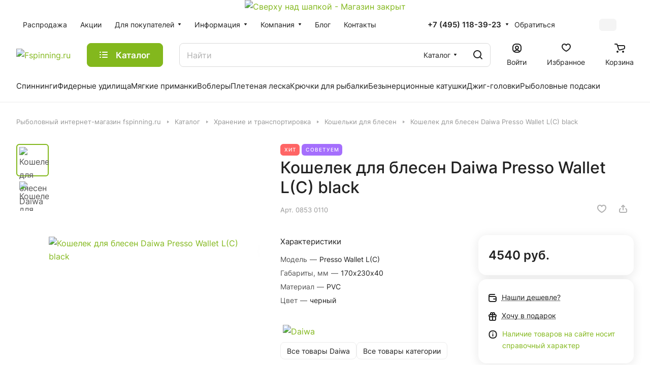

--- FILE ---
content_type: text/css
request_url: https://fspinning.ru/bitrix/cache/css/s3/aspro-lite/default_f3fdf5dd9ff7a55329b36b9ce7333301/default_f3fdf5dd9ff7a55329b36b9ce7333301_v1.css?17682046214636
body_size: 1476
content:


/* Start:/bitrix/components/aspro/catalog.viewed.lite/templates/main/style.min.css?16790495991661*/
.catalog-viewed{position:relative}.catalog-viewed__inner{background:0 0}.catalog-viewed.catalog-viewed--fon .catalog-viewed__inner{background:#f8f8f8;background:var(--darkerblack_bg_black)}.catalog-viewed-list{padding:0 0 5.3125rem}.front_page .catalog-viewed-list{padding-top:4.5rem}.catalog-viewed-list__slider-wrap{position:relative}.catalog-viewed__item.swiper-slide{height:auto}.catalog-viewed__item-wrap{background:#fff;background:var(--card_bg_black);overflow:hidden;height:100%;padding:23px 23px 19px}.catalog-viewed__item__title{word-break:break-word;line-height:calc(1em + 5px)}.catalog-viewed__item__image__wrap{position:relative;margin:0 0 15px 0}.catalog-viewed__item__image{width:80px;height:80px;position:relative}.catalog-viewed__item__image a{position:absolute;top:0;bottom:0;left:0;right:0;display:flex;align-items:center;justify-content:center}.catalog-viewed__item__image img{display:block;max-width:100%;max-height:100%;border-radius:8px;border-radius:var(--border-radius)}.catalog-viewed .price{margin:0 0 1px 0}.catalog-viewed__item-sticker{position:absolute;z-index:2;bottom:-2px;left:0;margin:-2px}.catalog-viewed__item-sticker-value.sticker__item{margin:2px;font-size:12px;line-height:15px;display:inline-flex;align-items:center;padding:0 4px;height:21px}@media (max-width:600px){.catalog-viewed__inner .index-block__title{font-size:20px;margin:0}.catalog-viewed-list{padding-bottom:40px}.catalog-viewed-list .index-block__title-wrapper.index-block__title-wrapper--mb-35{margin-bottom:16px}.front_page .catalog-viewed-list{padding-top:40px}.catalog-viewed__item{width:160px!important}.catalog-viewed__item-wrap{padding:16px 16px 10px}}
/* End */


/* Start:/bitrix/templates/aspro-lite/css/blocks/prices.min.css?1678836575517*/
.price{font-weight:600;line-height:20px;font-size:1rem}.price__old{display:inline-block;vertical-align:top;font-weight:400}.price__old-val{text-decoration:line-through}.price-economy{display:flex}.price .price-economy{margin-bottom:2px}.price-economy__val{--economy-height:21px;display:flex;align-items:center;background:#ffeb81;background:var(--sticker_color);padding:1px 5px;border-radius:calc(var(--border-radius) - 2px);height:var(--economy-height)}.price--inline>div{display:inline-block;vertical-align:baseline}
/* End */


/* Start:/bitrix/templates/aspro-lite/css/blocks/sticker.min.css?16790495991910*/
.sticker{position:absolute;z-index:3;top:0;left:-2px;display:flex;flex-wrap:wrap}.sticker--static{position:static}.sticker__item{--sticker_color:#0cbc3d;--sticker-height:23px;padding:1px 6px 1px 8px;margin:0 2px 4px;color:#fff;background:#0cbc3d;background:var(--sticker_color);border-radius:8px;border-radius:calc(var(--border-radius) - 2px);font-weight:500;position:relative;height:var(--sticker-height);display:inline-flex;align-items:center}.sticker .sticker__item{line-height:var(--sticker-height);display:flex}.sticker__item:before{content:"";position:absolute;z-index:1;inset:0;box-shadow:0 6px 12px var(--sticker_color);opacity:.2;border-radius:8px;border-radius:var(--border-radius)}.sticker__item--bordered{color:#666;color:var(--lite_basic_text_black);border:1px solid #e5e5e5;border-color:var(--stroke_black);background:#fafafa;background:var(--light2_bg_black)}.sticker--upper .sticker__item{text-transform:uppercase;letter-spacing:1.2px}.sticker__item--aktsiya,.sticker__item--sale,.sticker__item--stock{--sticker_color:#ffeb81;color:#222}.sticker__item--new,.sticker__item--novinka{--sticker_color:#32cb5d}.sticker__item--hit,.sticker__item--khit{--sticker_color:#ff6565}.sticker__item--recommend,.sticker__item--sovetuem{--sticker_color:#a56ffd}.sticker__item--sale-text{--sticker_color:#e35689}.status-icon{position:relative;display:inline-block;color:#69be15;white-space:nowrap}.status-icon.nostock{color:#f91a35}.status-icon.order{color:#25a4f1}.status-icon.pending{color:#fc9e41}.btn-fast-view{position:absolute;transform:translate(-50%,-50%);top:50%;left:50%;z-index:4;opacity:0;box-shadow:0 5px 30px 0 rgba(34,34,34,.1);transition:opacity .3s ease}.btn-fast-view .btn{border:none;font-weight:400}.btn-fast-view .btn:not(:hover){background-color:rgba(255,255,255,.9);color:#222}.grid-list__item:hover .btn-fast-view{opacity:1}@media (max-width:600px){.sticker__item{--sticker-height:19px}}
/* End */
/* /bitrix/components/aspro/catalog.viewed.lite/templates/main/style.min.css?16790495991661 */
/* /bitrix/templates/aspro-lite/css/blocks/prices.min.css?1678836575517 */
/* /bitrix/templates/aspro-lite/css/blocks/sticker.min.css?16790495991910 */


--- FILE ---
content_type: application/javascript; charset=UTF-8
request_url: https://fspinning.ru/bitrix/js/pull/client/pull.client.min.js?170287747349554
body_size: 12920
content:
(function(){
/**
	 * Bitrix Push & Pull
	 * Pull client
	 *
	 * @package bitrix
	 * @subpackage pull
	 * @copyright 2001-2019 Bitrix
	 */
if(!window.BX){window.BX={}}else if(window.BX.PullClient){return}else if(!window.BX.RestClient){return}const e=window.BX;const t=window.protobuf;const s=19;const n=60;const i=30*60;const o=24*60*60;const r=6e4;const c=10;const a=5e3;const l="bx-pull-session";const h=20;const u={WebSocket:"webSocket",LongPolling:"longPolling"};const d={Online:"online",Offline:"offline",Connecting:"connect"};const f={Unknown:0,Client:1,Backend:2};const g={Server:"server",Client:"client",Online:"online",Status:"status",Revision:"revision"};const p={NORMAL_CLOSURE:1e3,SERVER_DIE:1001,CONFIG_REPLACED:3e3,CHANNEL_EXPIRED:3001,SERVER_RESTARTED:3002,CONFIG_EXPIRED:3003,MANUAL:3004,STUCK:3005,WRONG_CHANNEL_ID:4010};const m={CHANNEL_EXPIRE:"CHANNEL_EXPIRE",CONFIG_EXPIRE:"CONFIG_EXPIRE",SERVER_RESTART:"SERVER_RESTART"};const b={Shared:"shared",Personal:"personal"};const y={api:{},channels:{},publicChannels:{},server:{timeShift:0},clientId:null,jwt:null,exp:0};const S=t.roots["push-server"]["Response"];const k=t.roots["push-server"]["ResponseBatch"];const C=t.roots["push-server"]["Request"];const I=t.roots["push-server"]["RequestBatch"];const P=t.roots["push-server"]["IncomingMessagesRequest"];const v=t.roots["push-server"]["IncomingMessage"];const w=t.roots["push-server"]["Receiver"];const E="2.0";const R="ping";const T="pong";const _=10;const L={Parse:{code:-32700,message:"Parse error"},InvalidRequest:{code:-32600,message:"Invalid Request"},MethodNotFound:{code:-32601,message:"Method not found"},InvalidParams:{code:-32602,message:"Invalid params"},Internal:{code:-32603,message:"Internal error"}};const M={Publish:"publish",GetUsersLastSeen:"getUsersLastSeen",Ping:"ping",ListChannels:"listChannels",SubscribeStatusChange:"subscribeStatusChange",UnsubscribeStatusChange:"unsubscribeStatusChange"};class x{constructor(t){t=t||{};if(t.restApplication){if(typeof t.configGetMethod==="undefined"){t.configGetMethod="pull.application.config.get"}if(typeof t.skipCheckRevision==="undefined"){t.skipCheckRevision=true}if(typeof t.restApplication==="string"){t.siteId=t.restApplication}t.serverEnabled=true}this._status=d.Offline;this.context="master";this.guestMode=t.guestMode?t.guestMode:typeof e.message!=="undefined"&&e.message.pull_guest_mode?e.message.pull_guest_mode==="Y":false;this.guestUserId=t.guestUserId?t.guestUserId:typeof e.message!=="undefined"&&e.message.pull_guest_user_id?parseInt(e.message.pull_guest_user_id,10):0;if(this.guestMode&&this.guestUserId){this.userId=this.guestUserId}else{this.userId=t.userId?t.userId:typeof e.message!=="undefined"&&e.message.USER_ID?e.message.USER_ID:0}this.siteId=t.siteId?t.siteId:typeof e.message!=="undefined"&&e.message.SITE_ID?e.message.SITE_ID:"none";this.restClient=typeof t.restClient!=="undefined"?t.restClient:new e.RestClient(this.getRestClientOptions());this.enabled=typeof t.serverEnabled!=="undefined"?t.serverEnabled==="Y"||t.serverEnabled===true:typeof e.message!=="undefined"&&e.message.pull_server_enabled==="Y";this.unloading=false;this.starting=false;this.debug=false;this.connectionAttempt=0;this.connectionType=u.WebSocket;this.reconnectTimeout=null;this.restartTimeout=null;this.restoreWebSocketTimeout=null;this.configGetMethod=typeof t.configGetMethod!=="string"?"pull.config.get":t.configGetMethod;this.getPublicListMethod=typeof t.getPublicListMethod!=="string"?"pull.channel.public.list":t.getPublicListMethod;this.skipStorageInit=t.skipStorageInit===true;this.skipCheckRevision=t.skipCheckRevision===true;this._subscribers={};this.watchTagsQueue={};this.watchUpdateInterval=174e4;this.watchForceUpdateInterval=5e3;if(typeof t.configTimestamp!=="undefined"){this.configTimestamp=t.configTimestamp}else if(typeof e.message!=="undefined"&&e.message.pull_config_timestamp){this.configTimestamp=e.message.pull_config_timestamp}else{this.configTimestamp=0}this.session={mid:null,tag:null,time:null,history:{},lastMessageIds:[],messageCount:0};this._connectors={webSocket:null,longPolling:null};this.isSecure=document.location.href.indexOf("https")===0;this.config=null;this.storage=null;if(this.userId&&!this.skipStorageInit){this.storage=new j({userId:this.userId,siteId:this.siteId})}this.sharedConfig=new O({onWebSocketBlockChanged:this.onWebSocketBlockChanged.bind(this),storage:this.storage});this.channelManager=new N({restClient:this.restClient,getPublicListMethod:this.getPublicListMethod});this.notificationPopup=null;this.checkInterval=null;this.offlineTimeout=null;this.pingWaitTimeout=null;this.isManualDisconnect=false;this.loggingEnabled=this.sharedConfig.isLoggingEnabled();this.onPingTimeoutHandler=this.onPingTimeout.bind(this);this.userStatusCallbacks={}}get connector(){return this._connectors[this.connectionType]}get status(){return this._status}set status(e){if(this._status===e){return}this._status=e;if(this.offlineTimeout){clearTimeout(this.offlineTimeout);this.offlineTimeout=null}if(e===d.Offline){this.sendPullStatusDelayed(e,a)}else{this.sendPullStatus(e)}}subscribe(e){if(!e){console.error(H.getDateForLog()+": Pull.subscribe: params for subscribe function is invalid. ");return function(){}}if(!H.isPlainObject(e)){return this.attachCommandHandler(e)}e=e||{};e.type=e.type||g.Server;e.command=e.command||null;if(e.type==g.Server||e.type==g.Client){if(typeof this._subscribers[e.type]==="undefined"){this._subscribers[e.type]={}}if(typeof this._subscribers[e.type][e.moduleId]==="undefined"){this._subscribers[e.type][e.moduleId]={callbacks:[],commands:{}}}if(e.command){if(typeof this._subscribers[e.type][e.moduleId]["commands"][e.command]==="undefined"){this._subscribers[e.type][e.moduleId]["commands"][e.command]=[]}this._subscribers[e.type][e.moduleId]["commands"][e.command].push(e.callback);return function(){this._subscribers[e.type][e.moduleId]["commands"][e.command]=this._subscribers[e.type][e.moduleId]["commands"][e.command].filter((t=>t!==e.callback))}.bind(this)}else{this._subscribers[e.type][e.moduleId]["callbacks"].push(e.callback);return function(){this._subscribers[e.type][e.moduleId]["callbacks"]=this._subscribers[e.type][e.moduleId]["callbacks"].filter((t=>t!==e.callback))}.bind(this)}}else{if(typeof this._subscribers[e.type]==="undefined"){this._subscribers[e.type]=[]}this._subscribers[e.type].push(e.callback);return function(){this._subscribers[e.type]=this._subscribers[e.type].filter((t=>t!==e.callback))}.bind(this)}}attachCommandHandler(e){if(typeof e.getModuleId!=="function"||typeof e.getModuleId()!=="string"){console.error(H.getDateForLog()+": Pull.attachCommandHandler: result of handler.getModuleId() is not a string.");return function(){}}let t=g.Server;if(typeof e.getSubscriptionType==="function"){t=e.getSubscriptionType()}return this.subscribe({type:t,moduleId:e.getModuleId(),callback:function(t){let s=null;if(typeof e.getMap==="function"){const n=e.getMap();if(n&&typeof n==="object"){if(typeof n[t.command]==="function"){s=n[t.command].bind(e)}else if(typeof n[t.command]==="string"&&typeof e[n[t.command]]==="function"){s=e[n[t.command]].bind(e)}}}if(!s){const n="handle"+t.command.charAt(0).toUpperCase()+t.command.slice(1);if(typeof e[n]==="function"){s=e[n].bind(e)}}if(s){if(this.debug&&this.context!=="master"){console.warn(H.getDateForLog()+": Pull.attachCommandHandler: receive command",t)}s(t.params,t.extra,t.command)}}.bind(this)})}emit(e){e=e||{};if(e.type==g.Server||e.type==g.Client){if(typeof this._subscribers[e.type]==="undefined"){this._subscribers[e.type]={}}if(typeof this._subscribers[e.type][e.moduleId]==="undefined"){this._subscribers[e.type][e.moduleId]={callbacks:[],commands:{}}}if(this._subscribers[e.type][e.moduleId]["callbacks"].length>0){this._subscribers[e.type][e.moduleId]["callbacks"].forEach((function(t){t(e.data,{type:e.type,moduleId:e.moduleId})}))}if(this._subscribers[e.type][e.moduleId]["commands"][e.data.command]&&this._subscribers[e.type][e.moduleId]["commands"][e.data.command].length>0){this._subscribers[e.type][e.moduleId]["commands"][e.data.command].forEach((function(t){t(e.data.params,e.data.extra,e.data.command,{type:e.type,moduleId:e.moduleId})}))}return true}else{if(typeof this._subscribers[e.type]==="undefined"){this._subscribers[e.type]=[]}if(this._subscribers[e.type].length<=0){return true}this._subscribers[e.type].forEach((function(t){t(e.data,{type:e.type})}));return true}}init(){this._connectors.webSocket=new W({parent:this,onOpen:this.onWebSocketOpen.bind(this),onMessage:this.onIncomingMessage.bind(this),onDisconnect:this.onWebSocketDisconnect.bind(this),onError:this.onWebSocketError.bind(this)});this._connectors.longPolling=new A({parent:this,onOpen:this.onLongPollingOpen.bind(this),onMessage:this.onIncomingMessage.bind(this),onDisconnect:this.onLongPollingDisconnect.bind(this),onError:this.onLongPollingError.bind(this)});this.connectionType=this.isWebSocketAllowed()?u.WebSocket:u.LongPolling;window.addEventListener("beforeunload",this.onBeforeUnload.bind(this));window.addEventListener("offline",this.onOffline.bind(this));window.addEventListener("online",this.onOnline.bind(this));if(e&&e.addCustomEvent){e.addCustomEvent("BXLinkOpened",this.connect.bind(this))}if(e&&e.desktop){e.addCustomEvent("onDesktopReload",(()=>{this.session.mid=null;this.session.tag=null;this.session.time=null}));e.desktop.addCustomEvent("BXLoginSuccess",(()=>this.restart(1e3,"desktop login")))}this.jsonRpcAdapter=new U({connector:this._connectors.webSocket,handlers:{"incoming.message":this.handleRpcIncomingMessage.bind(this)}})}start(t){let s=true;if(this.isConnected()){return Promise.resolve(true)}if(this.starting&&this._startingPromise){return this._startingPromise}if(!this.userId&&typeof e.message!=="undefined"&&e.message.USER_ID){this.userId=e.message.USER_ID;if(!this.storage){this.storage=new j({userId:this.userId,siteId:this.siteId})}}if(this.siteId==="none"&&typeof e.message!=="undefined"&&e.message.SITE_ID){this.siteId=e.message.SITE_ID}let n=false;if(H.isPlainObject(t)){if(typeof t.skipReconnectToLastSession!=="undefined"){n=!!t.skipReconnectToLastSession;delete t.skipReconnectToLastSession}this.config=t;s=false}if(!this.enabled){return Promise.reject({ex:{error:"PULL_DISABLED",error_description:"Push & Pull server is disabled"}})}const i=(new Date).getTime();let o;if(!n&&this.storage){o=this.storage.get(l)}if(H.isPlainObject(o)&&o.hasOwnProperty("ttl")&&o.ttl>=i){this.session.mid=o.mid}this.starting=true;return new Promise(((e,t)=>{this._startingPromise={resolve:e,reject:t};this.loadConfig("client_start").then((n=>{this.setConfig(n,s);this.init();this.updateWatch();this.startCheckConfig();this.connect().then((()=>e(true)),(e=>t(e)))}),(e=>{this.starting=false;this.status=d.Offline;this.stopCheckConfig();console.error(H.getDateForLog()+": Pull: could not read push-server config. ",e);t(e)}))}))}getRestClientOptions(){let e={};if(this.guestMode&&this.guestUserId!==0){e.queryParams={pull_guest_id:this.guestUserId}}return e}setLastMessageId(e){this.session.mid=e}setPublicIds(e){return this.channelManager.setPublicIds(e)}sendMessage(e,t,s,n,i){const o={userList:e,body:{module_id:t,command:s,params:n},expiry:i};if(this.isJsonRpc()){return this.jsonRpcAdapter.executeOutgoingRpcCommand(M.Publish,o)}else{return this.sendMessageBatch([o])}}sendMessageToChannels(e,t,s,n,i){const o={channelList:e,body:{module_id:t,command:s,params:n},expiry:i};if(this.isJsonRpc()){return this.jsonRpcAdapter.executeOutgoingRpcCommand(M.Publish,o)}else{return this.sendMessageBatch([o])}}sendMessageBatch(e){if(!this.isPublishingEnabled()){console.error("Client publishing is not supported or is disabled");return false}if(this.isJsonRpc()){let t=this.jsonRpcAdapter.createPublishRequest(e);return this.connector.send(JSON.stringify(t))}else{let t={};for(let s=0;s<e.length;s++){if(e[s].userList){for(let n=0;n<e[s].userList.length;n++){t[e[s].userList[n]]=true}}}this.channelManager.getPublicIds(Object.keys(t)).then((t=>this.connector.send(this.encodeMessageBatch(e,t))))}}encodeMessageBatch(e,t){let s=[];e.forEach((function(e){const n=e.body;let i;if(e.userList){i=this.createMessageReceivers(e.userList,t)}else{i=[]}if(e.channelList){if(!H.isArray(e.channelList)){throw new Error("messageFields.publicChannels must be an array")}e.channelList.forEach(function(e){let t;let s;if(typeof e==="string"&&e.includes(".")){const n=e.toString().split(".");t=n[0];s=n[1]}else if(typeof e==="object"&&"publicId"in e&&"signature"in e){t=e.publicId;s=e.signature}else{throw new Error("Public channel MUST be either a string, formatted like \"{publicId}.{signature}\" or an object with fields 'publicId' and 'signature'")}i.push(w.create({id:this.encodeId(t),signature:this.encodeId(s)}))}.bind(this))}const o=v.create({receivers:i,body:JSON.stringify(n),expiry:e.expiry||0});s.push(o)}),this);const n=I.create({requests:[{incomingMessages:{messages:s}}]});return I.encode(n).finish()}createMessageReceivers(e,t){let s=[];for(let n=0;n<e.length;n++){let i=e[n];if(!t[i]||!t[i].publicId){throw new Error("Could not determine public id for user "+i)}s.push(w.create({id:this.encodeId(t[i].publicId),signature:this.encodeId(t[i].signature)}))}return s}subscribeUserStatusChange(e,t){if(typeof e!=="number"){throw new Error("userId must be a number")}return new Promise(((s,n)=>{this.jsonRpcAdapter.executeOutgoingRpcCommand(M.SubscribeStatusChange,{userId:e}).then((()=>{if(!this.userStatusCallbacks[e]){this.userStatusCallbacks[e]=[]}if(H.isFunction(t)){this.userStatusCallbacks[e].push(t)}return s()})).catch((e=>n(e)))}))}unsubscribeUserStatusChange(e,t){if(typeof e!=="number"){throw new Error("userId must be a number")}if(this.userStatusCallbacks[e]){this.userStatusCallbacks[e]=this.userStatusCallbacks[e].filter((e=>e!==t));if(this.userStatusCallbacks[e].length===0){return this.jsonRpcAdapter.executeOutgoingRpcCommand(M.UnsubscribeStatusChange,{userId:e})}}return Promise.resolve()}emitUserStatusChange(e,t){if(this.userStatusCallbacks[e]){this.userStatusCallbacks[e].forEach((s=>s({userId:e,isOnline:t})))}}restoreUserStatusSubscription(){for(const e in this.userStatusCallbacks){if(this.userStatusCallbacks.hasOwnProperty(e)&&this.userStatusCallbacks[e].length>0){this.jsonRpcAdapter.executeOutgoingRpcCommand(M.SubscribeStatusChange,{userId:Number(e)})}}}getUsersLastSeen(e){if(!H.isArray(e)||!e.every((e=>typeof e==="number"))){throw new Error("userList must be an array of numbers")}return new Promise(((t,s)=>{this.jsonRpcAdapter.executeOutgoingRpcCommand(M.GetUsersLastSeen,{userList:e}).then((s=>{let n=[];for(let t=0;t<e.length;t++){if(!s.hasOwnProperty(e[t])){n.push(e[t])}}if(n.length===0){return t(s)}const i={userIds:n,sendToQueueSever:true};this.restClient.callMethod("pull.api.user.getLastSeen",i).then((e=>{let n=e.data();for(let e in n){s[e]=n[e]}return t(s)})).catch((e=>{console.error(e)}))}))}))}ping(e){return this.jsonRpcAdapter.executeOutgoingRpcCommand(M.Ping,{},e)}listChannels(){return this.jsonRpcAdapter.executeOutgoingRpcCommand(M.ListChannels,{})}scheduleRestart(e,t,s){clearTimeout(this.restartTimeout);if(!s||s<1){s=Math.ceil(Math.random()*30)+5}this.restartTimeout=setTimeout((()=>this.restart(e,t)),s*1e3)}restart(t,s){if(!t){t=p.NORMAL_CLOSURE}clearTimeout(this.restartTimeout);console.warn(H.getDateForLog()+": Pull: restarting with code "+t);this.disconnect(t,s);if(this.storage){this.storage.remove("bx-pull-config")}this.config=null;const n=t+"_"+s.replaceAll(" ","_");this.loadConfig(n).then((e=>{this.setConfig(e,true);this.updateWatch();this.startCheckConfig();this.connect().catch((e=>console.error(e)))}),(t=>{console.error(H.getDateForLog()+": Pull: could not read push-server config",t);this.status=d.Offline;clearTimeout(this.reconnectTimeout);if(t.status==401||t.status==403){this.stopCheckConfig();if(e&&e.onCustomEvent){e.onCustomEvent(window,"onPullError",["AUTHORIZE_ERROR"])}}}))}loadConfig(e){if(!this.config){this.config=Object.assign({},y);let e;if(this.storage){e=this.storage.get("bx-pull-config")}if(this.isConfigActual(e)&&this.checkRevision(e.api.revision_web)){return Promise.resolve(e)}else if(this.storage){this.storage.remove("bx-pull-config")}}else if(this.isConfigActual(this.config)&&this.checkRevision(this.config.api.revision_web)){return Promise.resolve(this.config)}else{this.config=Object.assign({},y)}return new Promise(((t,s)=>{this.restClient.callMethod(this.configGetMethod,{CACHE:"N"},undefined,undefined,e).then((e=>{const s=e.data();let n;n=Math.floor((H.getTimestamp()-new Date(s.serverTime).getTime())/1e3);delete s.serverTime;let i=Object.assign({},s);i.server.timeShift=n;t(i)})).catch((e=>{const t=e.error();if(t.getError().error=="AUTHORIZE_ERROR"||t.getError().error=="WRONG_AUTH_TYPE"){t.status=403}s(t)}))}))}isConfigActual(t){if(!H.isPlainObject(t)){return false}if(t.server.config_timestamp<this.configTimestamp){return false}const s=new Date;if(e.type.isNumber(t.exp)&&t.exp>0&&t.exp<s.getTime()/1e3){return false}const n=Object.keys(t.channels).length;if(n===0){return false}for(let e in t.channels){if(!t.channels.hasOwnProperty(e)){continue}const n=t.channels[e];const i=new Date(n.end);if(i<s){return false}}return true}startCheckConfig(){if(this.checkInterval){clearInterval(this.checkInterval)}this.checkInterval=setInterval(this.checkConfig.bind(this),r)}stopCheckConfig(){if(this.checkInterval){clearInterval(this.checkInterval)}this.checkInterval=null}checkConfig(){if(this.isConfigActual(this.config)){if(!this.checkRevision(this.config.api.revision_web)){return false}}else{this.logToConsole("Stale config detected. Restarting");this.restart(p.CONFIG_EXPIRED,"config expired")}}setConfig(e,t){for(let t in e){if(e.hasOwnProperty(t)&&this.config.hasOwnProperty(t)){this.config[t]=e[t]}}if(e.publicChannels){this.setPublicIds(H.objectValues(e.publicChannels))}if(this.storage&&t){try{this.storage.set("bx-pull-config",e)}catch(e){if(localStorage&&localStorage.removeItem){localStorage.removeItem("history")}console.error(H.getDateForLog()+" Pull: Could not cache config in local storage. Error: ",e)}}}isWebSocketSupported(){return typeof window.WebSocket!=="undefined"}isWebSocketAllowed(){if(this.sharedConfig.isWebSocketBlocked()){return false}return this.isWebSocketEnabled()}isWebSocketEnabled(){if(!this.isWebSocketSupported()){return false}return this.config&&this.config.server&&this.config.server.websocket_enabled===true}isPublishingSupported(){return this.getServerVersion()>3}isPublishingEnabled(){if(!this.isPublishingSupported()){return false}return this.config&&this.config.server&&this.config.server.publish_enabled===true}isProtobufSupported(){return this.getServerVersion()==4&&!H.browser.IsIe()}isJsonRpc(){return this.getServerVersion()>=5}isSharedMode(){return this.getServerMode()==b.Shared}disconnect(e,t){if(this.connector){this.isManualDisconnect=true;this.connector.disconnect(e,t)}}stop(e,t){this.disconnect(e,t);this.stopCheckConfig()}reconnect(e,t,s){this.disconnect(e,t);s=s||1;this.scheduleReconnect(s)}restoreWebSocketConnection(){if(this.connectionType==u.WebSocket){return true}this._connectors.webSocket.connect()}scheduleReconnect(e){if(!this.enabled){return false}if(!e){{e=this.getConnectionAttemptDelay(this.connectionAttempt)}}if(this.reconnectTimeout){clearTimeout(this.reconnectTimeout)}this.logToConsole("Pull: scheduling reconnection in "+e+" seconds; attempt # "+this.connectionAttempt);this.reconnectTimeout=setTimeout((()=>{this.connect().catch((e=>{console.error(e)}))}),e*1e3)}scheduleRestoreWebSocketConnection(){this.logToConsole("Pull: scheduling restoration of websocket connection in "+i+" seconds");if(this.restoreWebSocketTimeout){return}this.restoreWebSocketTimeout=setTimeout((()=>{this.restoreWebSocketTimeout=0;this.restoreWebSocketConnection()}),i*1e3)}connect(){if(!this.enabled){return Promise.reject()}if(this.connector.connected){return Promise.resolve()}if(this.reconnectTimeout){clearTimeout(this.reconnectTimeout)}this.status=d.Connecting;this.connectionAttempt++;return new Promise(((e,t)=>{this._connectPromise={resolve:e,reject:t};this.connector.connect()}))}onIncomingMessage(e){if(this.isJsonRpc()){e===R?this.onJsonRpcPing():this.jsonRpcAdapter.parseJsonRpcMessage(e)}else{const t=this.extractMessages(e);this.handleIncomingEvents(t)}}handleRpcIncomingMessage(e){this.session.mid=e.mid;let t=e.body;if(!e.body.extra){t.extra={}}t.extra.sender=e.sender;if("user_params"in e&&H.isPlainObject(e.user_params)){Object.assign(t.params,e.user_params)}if("dictionary"in e&&H.isPlainObject(e.dictionary)){Object.assign(t.params,e.dictionary)}if(this.checkDuplicate(e.mid)){this.addMessageToStat(t);this.trimDuplicates();this.broadcastMessage(t)}this.connector.send(`mack:${e.mid}`);return{}}onJsonRpcPing(){this.updatePingWaitTimeout();this.connector.send(T)}handleIncomingEvents(e){let t=[];if(e.length===0){this.session.mid=null;return}for(let s=0;s<e.length;s++){let n=e[s];this.updateSessionFromEvent(n);if(n.mid&&!this.checkDuplicate(n.mid)){continue}this.addMessageToStat(n.text);t.push(n.text)}this.trimDuplicates();this.broadcastMessages(t)}updateSessionFromEvent(e){this.session.mid=e.mid||null;this.session.tag=e.tag||null;this.session.time=e.time||null}checkDuplicate(e){if(this.session.lastMessageIds.includes(e)){console.warn("Duplicate message "+e+" skipped");return false}else{this.session.lastMessageIds.push(e);return true}}trimDuplicates(){if(this.session.lastMessageIds.length>c){this.session.lastMessageIds=this.session.lastMessageIds.slice(-c)}}addMessageToStat(e){if(!this.session.history[e.module_id]){this.session.history[e.module_id]={}}if(!this.session.history[e.module_id][e.command]){this.session.history[e.module_id][e.command]=0}this.session.history[e.module_id][e.command]++;this.session.messageCount++}extractMessages(e){if(e instanceof ArrayBuffer){return this.extractProtobufMessages(e)}else if(H.isNotEmptyString(e)){return this.extractPlainTextMessages(e)}}extractProtobufMessages(e){let t=[];try{let s=k.decode(new Uint8Array(e));for(let e=0;e<s.responses.length;e++){let n=s.responses[e];if(n.command!="outgoingMessages"){continue}let i=n.outgoingMessages.messages;for(let e=0;e<i.length;e++){const s=i[e];let n;try{n=JSON.parse(s.body)}catch(e){console.error(H.getDateForLog()+": Pull: Could not parse message body",e);continue}if(!n.extra){n.extra={}}n.extra.sender={type:s.sender.type};if(s.sender.id instanceof Uint8Array){n.extra.sender.id=this.decodeId(s.sender.id)}const o={mid:this.decodeId(s.id),text:n};t.push(o)}}}catch(e){console.error(H.getDateForLog()+": Pull: Could not parse message",e)}return t}extractPlainTextMessages(e){let t=[];const s=e.match(/#!NGINXNMS!#(.*?)#!NGINXNME!#/gm);if(s===null){const s="\n========= PULL ERROR ===========\n"+"Error type: parseResponse error parsing message\n"+"\n"+"Data string: "+e+"\n"+"================================\n\n";console.warn(s);return t}for(let e=0;e<s.length;e++){s[e]=s[e].substring(12,s[e].length-12);if(s[e].length<=0){continue}let n;try{n=JSON.parse(s[e])}catch(e){continue}t.push(n)}return t}decodeId(e){if(!(e instanceof Uint8Array)){throw new Error("encodedId should be an instance of Uint8Array")}let t="";for(let s=0;s<e.length;s++){const n=e[s].toString(16);if(n.length===1){t+="0"}t+=n}return t}encodeId(e){if(!e){return new Uint8Array}let t=[];for(let s=0;s<e.length;s+=2){t.push(parseInt(e.substr(s,2),16))}return new Uint8Array(t)}broadcastMessages(e){e.forEach((e=>this.broadcastMessage(e)))}broadcastMessage(t){const s=t.module_id=t.module_id.toLowerCase();const n=t.command;if(!t.extra){t.extra={}}if(t.extra.server_time_unix){t.extra.server_time_ago=(H.getTimestamp()-t.extra.server_time_unix*1e3)/1e3-(this.config.server.timeShift?this.config.server.timeShift:0);t.extra.server_time_ago=t.extra.server_time_ago>0?t.extra.server_time_ago:0}this.logMessage(t);try{if(t.extra.sender&&t.extra.sender.type===f.Client){if(typeof e.onCustomEvent!=="undefined"){e.onCustomEvent(window,"onPullClientEvent-"+s,[n,t.params,t.extra],true);e.onCustomEvent(window,"onPullClientEvent",[s,n,t.params,t.extra],true)}this.emit({type:g.Client,moduleId:s,data:{command:n,params:H.clone(t.params),extra:H.clone(t.extra)}})}else if(s==="pull"){this.handleInternalPullEvent(n,t)}else if(s=="online"){if(t.extra.server_time_ago<240){if(typeof e.onCustomEvent!=="undefined"){e.onCustomEvent(window,"onPullOnlineEvent",[n,t.params,t.extra],true)}this.emit({type:g.Online,data:{command:n,params:H.clone(t.params),extra:H.clone(t.extra)}})}if(n==="userStatusChange"){this.emitUserStatusChange(t.params.user_id,t.params.online)}}else{if(typeof e.onCustomEvent!=="undefined"){e.onCustomEvent(window,"onPullEvent-"+s,[n,t.params,t.extra],true);e.onCustomEvent(window,"onPullEvent",[s,n,t.params,t.extra],true)}this.emit({type:g.Server,moduleId:s,data:{command:n,params:H.clone(t.params),extra:H.clone(t.extra)}})}}catch(s){if(typeof console=="object"){console.warn("\n========= PULL ERROR ===========\n"+"Error type: broadcastMessages execute error\n"+"Error event: ",s,"\n"+"Message: ",t,"\n"+"================================\n");if(typeof e.debug!=="undefined"){e.debug(s)}}}if(t.extra&&t.extra.revision_web){this.checkRevision(t.extra.revision_web)}}logToConsole(e,t){if(this.loggingEnabled||t){console.log(H.getDateForLog()+": "+e)}}logMessage(e){if(!this.debug){return}if(e.extra.sender&&e.extra.sender.type===f.Client){console.info("onPullClientEvent-"+e.module_id,e.command,e.params,e.extra)}else if(e.moduleId=="online"){console.info("onPullOnlineEvent",e.command,e.params,e.extra)}else{console.info("onPullEvent",e.module_id,e.command,e.params,e.extra)}}onLongPollingOpen(){this.unloading=false;this.starting=false;this.connectionAttempt=0;this.isManualDisconnect=false;this.status=d.Online;this.logToConsole("Pull: Long polling connection with push-server opened");if(this.isWebSocketEnabled()){this.scheduleRestoreWebSocketConnection()}if(this._connectPromise){this._connectPromise.resolve()}}onWebSocketBlockChanged(e){const t=e.isWebSocketBlocked;if(t&&this.connectionType===u.WebSocket&&!this.isConnected()){clearTimeout(this.reconnectTimeout);this.connectionAttempt=0;this.connectionType=u.LongPolling;this.scheduleReconnect(1)}else if(!t&&this.connectionType===u.LongPolling){clearTimeout(this.reconnectTimeout);clearTimeout(this.restoreWebSocketTimeout);this.connectionAttempt=0;this.connectionType=u.WebSocket;this.scheduleReconnect(1)}}onWebSocketOpen(){this.unloading=false;this.starting=false;this.connectionAttempt=0;this.isManualDisconnect=false;this.status=d.Online;this.sharedConfig.setWebSocketBlocked(false);this.sharedConfig.setLongPollingBlocked(true);if(this.connectionType==u.LongPolling){this.connectionType=u.WebSocket;this._connectors.longPolling.disconnect()}if(this.restoreWebSocketTimeout){clearTimeout(this.restoreWebSocketTimeout);this.restoreWebSocketTimeout=null}this.logToConsole("Pull: Websocket connection with push-server opened");if(this._connectPromise){this._connectPromise.resolve()}this.restoreUserStatusSubscription()}onWebSocketDisconnect(e){if(this.connectionType===u.WebSocket){this.status=d.Offline}if(!e){e={}}this.logToConsole("Pull: Websocket connection with push-server closed. Code: "+e.code+", reason: "+e.reason,true);if(!this.isManualDisconnect){if(e.code==p.WRONG_CHANNEL_ID){this.scheduleRestart(p.WRONG_CHANNEL_ID,"wrong channel signature")}else{this.scheduleReconnect()}}this.sharedConfig.setLongPollingBlocked(true);this.isManualDisconnect=false;this.clearPingWaitTimeout()}onWebSocketError(e){this.starting=false;if(this.connectionType===u.WebSocket){this.status=d.Offline}console.error(H.getDateForLog()+": Pull: WebSocket connection error",e);this.scheduleReconnect();if(this._connectPromise){this._connectPromise.reject()}this.clearPingWaitTimeout()}onLongPollingDisconnect(e){if(this.connectionType===u.LongPolling){this.status=d.Offline}if(!e){e={}}this.logToConsole("Pull: Long polling connection with push-server closed. Code: "+e.code+", reason: "+e.reason);if(!this.isManualDisconnect){this.scheduleReconnect()}this.isManualDisconnect=false;this.clearPingWaitTimeout()}onLongPollingError(e){this.starting=false;if(this.connectionType===u.LongPolling){this.status=d.Offline}console.error(H.getDateForLog()+": Pull: Long polling connection error",e);this.scheduleReconnect();if(this._connectPromise){this._connectPromise.reject()}this.clearPingWaitTimeout()}isConnected(){return this.connector?this.connector.connected:false}onBeforeUnload(){this.unloading=true;const e=H.clone(this.session);e.ttl=(new Date).getTime()+h*1e3;if(this.storage){try{this.storage.set(l,JSON.stringify(e),h)}catch(e){console.error(H.getDateForLog()+" Pull: Could not save session info in local storage. Error: ",e)}}this.scheduleReconnect(15)}onOffline(){this.disconnect("1000","offline")}onOnline(){this.connect()}handleInternalPullEvent(e,t){switch(e.toUpperCase()){case m.CHANNEL_EXPIRE:{if(t.params.action=="reconnect"){this.config.channels[t.params.channel.type]=t.params.new_channel;this.logToConsole("Pull: new config for "+t.params.channel.type+" channel set:\n",this.config.channels[t.params.channel.type]);this.reconnect(p.CONFIG_REPLACED,"config was replaced")}else{this.restart(p.CHANNEL_EXPIRED,"channel expired received")}break}case m.CONFIG_EXPIRE:{this.restart(p.CONFIG_EXPIRED,"config expired received");break}case m.SERVER_RESTART:{this.reconnect(p.SERVER_RESTARTED,"server was restarted",15);break}default:}}checkRevision(t){if(this.skipCheckRevision){return true}t=parseInt(t);if(t>0&&t!=s){this.enabled=false;if(typeof e.message!=="undefined"){this.showNotification(e.message("PULL_OLD_REVISION"))}this.disconnect(p.NORMAL_CLOSURE,"check_revision");if(typeof e.onCustomEvent!=="undefined"){e.onCustomEvent(window,"onPullRevisionUp",[t,s])}this.emit({type:g.Revision,data:{server:t,client:s}});this.logToConsole("Pull revision changed from "+s+" to "+t+". Reload required");return false}return true}showNotification(t){if(this.notificationPopup||typeof e.PopupWindow==="undefined"){return}this.notificationPopup=new e.PopupWindow("bx-notifier-popup-confirm",null,{zIndex:200,autoHide:false,closeByEsc:false,overlay:true,content:e.create("div",{props:{className:"bx-messenger-confirm"},html:t}),buttons:[new e.PopupWindowButton({text:e.message("JS_CORE_WINDOW_CLOSE"),className:"popup-window-button-decline",events:{click:()=>this.notificationPopup.close()}})],events:{onPopupClose:()=>this.notificationPopup.destroy(),onPopupDestroy:()=>this.notificationPopup=null}});this.notificationPopup.show()}getRevision(){return this.config&&this.config.api?this.config.api.revision_web:null}getServerVersion(){return this.config&&this.config.server?this.config.server.version:0}getServerMode(){return this.config&&this.config.server?this.config.server.mode:null}getConfig(){return this.config}getDebugInfo(){if(!JSON||!JSON.stringify){return false}let e;if(this.config&&this.config.channels){e={ChannelID:this.config.channels.private?this.config.channels.private.id:"n/a",ChannelDie:this.config.channels.private?this.config.channels.private.end:"n/a",ChannelDieShared:"shared"in this.config.channels?this.config.channels.shared.end:"n/a"}}else{e={"Config error":"config is not loaded"}}let t="-";if(this._connectors.webSocket&&this._connectors.webSocket.socket){if(this.isJsonRpc()){t="json-rpc"}else{t=this._connectors.webSocket.socket.url.search("binaryMode=true")!=-1?"protobuf":"text"}}return{UserId:this.userId+(this.userId>0?"":"(guest)"),"Guest userId":this.guestMode&&this.guestUserId!==0?this.guestUserId:"-","Browser online":navigator.onLine?"Y":"N",Connect:this.isConnected()?"Y":"N","Server type":this.isSharedMode()?"cloud":"local","WebSocket supported":this.isWebSocketSupported()?"Y":"N","WebSocket connected":this._connectors.webSocket&&this._connectors.webSocket.connected?"Y":"N","WebSocket mode":t,"Try connect":this.reconnectTimeout?"Y":"N","Try number":this.connectionAttempt,Path:this.connector?this.connector.path:"-",...e,"Last message":this.session.mid>0?this.session.mid:"-","Session history":this.session.history,"Watch tags":this.watchTagsQueue}}enableLogging(e){if(e===undefined){e=true}e=e===true;this.sharedConfig.setLoggingEnabled(e);this.loggingEnabled=e}capturePullEvent(e){if(e===undefined){e=true}this.debug=e}getConnectionPath(e){let t;let n={};switch(e){case u.WebSocket:t=this.isSecure?this.config.server.websocket_secure:this.config.server.websocket;break;case u.LongPolling:t=this.isSecure?this.config.server.long_pooling_secure:this.config.server.long_polling;break;default:throw new Error("Unknown connection type "+e)}if(!H.isNotEmptyString(t)){return false}if(typeof this.config.jwt=="string"&&this.config.jwt!==""){n["token"]=this.config.jwt}else{let e=[];["private","shared"].forEach((t=>{if(typeof this.config.channels[t]!=="undefined"){e.push(this.config.channels[t].id)}}));if(e.length===0){return false}n["CHANNEL_ID"]=e.join("/")}if(this.isJsonRpc()){n.jsonRpc="true"}else if(this.isProtobufSupported()){n.binaryMode="true"}if(this.isSharedMode()){if(!this.config.clientId){throw new Error("Push-server is in shared mode, but clientId is not set")}n.clientId=this.config.clientId}if(this.session.mid){n.mid=this.session.mid}if(this.session.tag){n.tag=this.session.tag}if(this.session.time){n.time=this.session.time}n.revision=s;return t+"?"+H.buildQueryString(n)}getPublicationPath(){const e=this.isSecure?this.config.server.publish_secure:this.config.server.publish;if(!e){return""}let t=[];for(let e in this.config.channels){if(!this.config.channels.hasOwnProperty(e)){continue}t.push(this.config.channels[e].id)}const s={CHANNEL_ID:t.join("/")};return e+"?"+H.buildQueryString(s)}getConnectionAttemptDelay(e){let t;if(e<1){t=.5}else if(e<3){t=15}else if(e<5){t=45}else if(e<10){t=600}else{t=3600}return t+t*Math.random()*.2}sendPullStatusDelayed(e,t){if(this.offlineTimeout){clearTimeout(this.offlineTimeout)}this.offlineTimeout=setTimeout((()=>{this.offlineTimeout=null;this.sendPullStatus(e)}),t)}sendPullStatus(t){if(this.unloading){return}if(typeof e.onCustomEvent!=="undefined"){e.onCustomEvent(window,"onPullStatus",[t])}this.emit({type:g.Status,data:{status:t}})}extendWatch(e,t){if(!e||this.watchTagsQueue[e]){return false}this.watchTagsQueue[e]=true;if(t){this.updateWatch(t)}}updateWatch(e){clearTimeout(this.watchUpdateTimeout);this.watchUpdateTimeout=setTimeout((()=>{const e=Object.keys(this.watchTagsQueue);if(e.length>0){this.restClient.callMethod("pull.watch.extend",{tags:e},(e=>{if(e.error()){this.updateWatch();return false}const t=e.data();for(let e in t){if(t.hasOwnProperty(e)&&!t[e]){this.clearWatch(e)}}this.updateWatch()}))}else{this.updateWatch()}}),e?this.watchForceUpdateInterval:this.watchUpdateInterval)}clearWatch(e){delete this.watchTagsQueue[e]}updatePingWaitTimeout(){clearTimeout(this.pingWaitTimeout);this.pingWaitTimeout=setTimeout(this.onPingTimeoutHandler,_*2*1e3)}clearPingWaitTimeout(){clearTimeout(this.pingWaitTimeout);this.pingWaitTimeout=null}onPingTimeout(){this.pingWaitTimeout=null;if(!this.enabled||!this.isConnected()){return}console.warn("No pings are received in "+_*2+" seconds. Reconnecting");this.disconnect(p.STUCK,"connection stuck");this.scheduleReconnect()}setPrivateVar(){}returnPrivateVar(){}expireConfig(){}updateChannelID(){}tryConnect(){}tryConnectDelay(){}tryConnectSet(){}updateState(){}setUpdateStateStepCount(){}supportWebSocket(){return this.isWebSocketSupported()}isWebSoketConnected(){return this.isConnected()&&this.connectionType==u.WebSocket}getPullServerStatus(){return this.isConnected()}closeConfirm(){if(this.notificationPopup){this.notificationPopup.destroy()}}}class O{constructor(e){e=e||{};this.storage=e.storage||new j;this.ttl=24*60*60;this.lsKeys={websocketBlocked:"bx-pull-websocket-blocked",longPollingBlocked:"bx-pull-longpolling-blocked",loggingEnabled:"bx-pull-logging-enabled"};this.callbacks={onWebSocketBlockChanged:H.isFunction(e.onWebSocketBlockChanged)?e.onWebSocketBlockChanged:function(){}};if(this.storage){window.addEventListener("storage",this.onLocalStorageSet.bind(this))}}onLocalStorageSet(e){if(this.storage.compareKey(e.key,this.lsKeys.websocketBlocked)&&e.newValue!=e.oldValue){this.callbacks.onWebSocketBlockChanged({isWebSocketBlocked:this.isWebSocketBlocked()})}}isWebSocketBlocked(){if(!this.storage){return false}return this.storage.get(this.lsKeys.websocketBlocked,0)>H.getTimestamp()}setWebSocketBlocked(e){if(!this.storage){return false}try{this.storage.set(this.lsKeys.websocketBlocked,e?H.getTimestamp()+this.ttl:0)}catch(e){console.error(H.getDateForLog()+" Pull: Could not save WS_blocked flag in local storage. Error: ",e)}}isLongPollingBlocked(){if(!this.storage){return false}return this.storage.get(this.lsKeys.longPollingBlocked,0)>H.getTimestamp()}setLongPollingBlocked(e){if(!this.storage){return false}try{this.storage.set(this.lsKeys.longPollingBlocked,e?H.getTimestamp()+this.ttl:0)}catch(e){console.error(H.getDateForLog()+" Pull: Could not save LP_blocked flag in local storage. Error: ",e)}}isLoggingEnabled(){if(!this.storage){return false}return this.storage.get(this.lsKeys.loggingEnabled,0)>H.getTimestamp()}setLoggingEnabled(e){if(!this.storage){return false}try{this.storage.set(this.lsKeys.loggingEnabled,e?H.getTimestamp()+this.ttl:0)}catch(e){console.error("LocalStorage error: ",e);return false}}}class D{_connected=false;connectionType="";disconnectCode="";disconnectReason="";constructor(e){this.parent=e.parent;this.callbacks={onOpen:H.isFunction(e.onOpen)?e.onOpen:function(){},onDisconnect:H.isFunction(e.onDisconnect)?e.onDisconnect:function(){},onError:H.isFunction(e.onError)?e.onError:function(){},onMessage:H.isFunction(e.onMessage)?e.onMessage:function(){}}}get connected(){return this._connected}set connected(e){if(e==this._connected){return}this._connected=e;if(this._connected){this.callbacks.onOpen()}else{this.callbacks.onDisconnect({code:this.disconnectCode,reason:this.disconnectReason})}}get path(){return this.parent.getConnectionPath(this.connectionType)}}class W extends D{constructor(e){super(e);this.connectionType=u.WebSocket;this.socket=null;this.onSocketOpenHandler=this.onSocketOpen.bind(this);this.onSocketCloseHandler=this.onSocketClose.bind(this);this.onSocketErrorHandler=this.onSocketError.bind(this);this.onSocketMessageHandler=this.onSocketMessage.bind(this)}connect(){if(this.socket){if(this.socket.readyState===1){return true}else{this.socket.removeEventListener("open",this.onSocketOpenHandler);this.socket.removeEventListener("close",this.onSocketCloseHandler);this.socket.removeEventListener("error",this.onSocketErrorHandler);this.socket.removeEventListener("message",this.onSocketMessageHandler);this.socket.close();this.socket=null}}this.createSocket()}disconnect(e,t){if(this.socket!==null){this.socket.removeEventListener("open",this.onSocketOpenHandler);this.socket.removeEventListener("close",this.onSocketCloseHandler);this.socket.removeEventListener("error",this.onSocketErrorHandler);this.socket.removeEventListener("message",this.onSocketMessageHandler);this.socket.close(e,t)}this.socket=null;this.disconnectCode=e;this.disconnectReason=t;this.connected=false}createSocket(){if(this.socket){throw new Error("Socket already exists")}if(!this.path){throw new Error("Websocket connection path is not defined")}this.socket=new WebSocket(this.path);this.socket.binaryType="arraybuffer";this.socket.addEventListener("open",this.onSocketOpenHandler);this.socket.addEventListener("close",this.onSocketCloseHandler);this.socket.addEventListener("error",this.onSocketErrorHandler);this.socket.addEventListener("message",this.onSocketMessageHandler)}send(e){if(!this.socket||this.socket.readyState!==1){console.error(H.getDateForLog()+": Pull: WebSocket is not connected");return false}this.socket.send(e);return true}onSocketOpen(){this.connected=true}onSocketClose(e){this.socket=null;this.disconnectCode=e.code;this.disconnectReason=e.reason;this.connected=false}onSocketError(e){this.callbacks.onError(e)}onSocketMessage(e){this.callbacks.onMessage(e.data)}destroy(){if(this.socket){this.socket.close();this.socket=null}}}class A extends D{constructor(e){super(e);this.active=false;this.connectionType=u.LongPolling;this.requestTimeout=null;this.failureTimeout=null;this.xhr=this.createXhr();this.requestAborted=false}createXhr(){const e=new XMLHttpRequest;if(this.parent.isProtobufSupported()&&!this.parent.isJsonRpc()){e.responseType="arraybuffer"}e.addEventListener("readystatechange",this.onXhrReadyStateChange.bind(this));return e}connect(){this.active=true;this.performRequest()}disconnect(e,t){this.active=false;if(this.failureTimeout){clearTimeout(this.failureTimeout);this.failureTimeout=null}if(this.requestTimeout){clearTimeout(this.requestTimeout);this.requestTimeout=null}if(this.xhr){this.requestAborted=true;this.xhr.abort()}this.disconnectCode=e;this.disconnectReason=t;this.connected=false}performRequest(){if(!this.active){return}if(!this.path){throw new Error("Long polling connection path is not defined")}if(this.xhr.readyState!==0&&this.xhr.readyState!==4){return}clearTimeout(this.failureTimeout);clearTimeout(this.requestTimeout);this.failureTimeout=setTimeout((()=>{this.connected=true}),5e3);this.requestTimeout=setTimeout(this.onRequestTimeout.bind(this),n*1e3);this.xhr.open("GET",this.path);this.xhr.send()}onRequestTimeout(){this.requestAborted=true;this.xhr.abort();this.performRequest()}onXhrReadyStateChange(){if(this.xhr.readyState===4){if(!this.requestAborted||this.xhr.status==200){this.onResponse(this.xhr.response)}this.requestAborted=false}}send(e){const t=this.parent.getPublicationPath();if(!t){console.error(H.getDateForLog()+": Pull: publication path is empty");return false}let s=new XMLHttpRequest;s.open("POST",t);s.send(e)}onResponse(e){if(this.failureTimeout){clearTimeout(this.failureTimeout);this.failureTimeout=0}if(this.requestTimeout){clearTimeout(this.requestTimeout);this.requestTimeout=0}if(this.xhr.status==200){this.connected=true;if(H.isNotEmptyString(e)||e instanceof ArrayBuffer){this.callbacks.onMessage(e)}else{this.parent.session.mid=null}this.performRequest()}else if(this.xhr.status==304){this.connected=true;if(this.xhr.getResponseHeader("Expires")==="Thu, 01 Jan 1973 11:11:01 GMT"){const e=this.xhr.getResponseHeader("Last-Message-Id");if(H.isNotEmptyString(e)){this.parent.setLastMessageId(e)}}this.performRequest()}else{this.callbacks.onError("Could not connect to the server");this.connected=false}}}class N{constructor(t){this.publicIds={};this.restClient=typeof t.restClient!=="undefined"?t.restClient:e.rest;this.getPublicListMethod=t.getPublicListMethod}getPublicIds(e){const t=new Date;let s={};let n=[];for(let i=0;i<e.length;i++){const o=e[i];if(this.publicIds[o]&&this.publicIds[o]["end"]>t){s[o]=this.publicIds[o]}else{n.push(o)}}if(n.length===0){return Promise.resolve(s)}return new Promise((e=>{this.restClient.callMethod(this.getPublicListMethod,{users:n}).then((t=>{if(t.error()){return e({})}const i=t.data();this.setPublicIds(H.objectValues(i));n.forEach((e=>{s[e]=this.publicIds[e]}));e(s)}))}))}setPublicIds(e){for(let t=0;t<e.length;t++){const s=e[t];const n=s.user_id;this.publicIds[n]={userId:n,publicId:s.public_id,signature:s.signature,start:new Date(s.start),end:new Date(s.end)}}}}class j{constructor(t){t=t||{};this.userId=t.userId?t.userId:typeof e.message!=="undefined"&&e.message.USER_ID?e.message.USER_ID:0;this.siteId=t.siteId?t.siteId:typeof e.message!=="undefined"&&e.message.SITE_ID?e.message.SITE_ID:"none"}set(e,t){if(typeof window.localStorage==="undefined"){return false}if(typeof t!="string"){if(t){t=JSON.stringify(t)}}return window.localStorage.setItem(this.getKey(e),t)}get(e,t){if(typeof window.localStorage==="undefined"){return t||null}const s=window.localStorage.getItem(this.getKey(e));if(s===null){return t||null}return JSON.parse(s)}remove(e){if(typeof window.localStorage==="undefined"){return false}return window.localStorage.removeItem(this.getKey(e))}getKey(e){return"bx-pull-"+this.userId+"-"+this.siteId+"-"+e}compareKey(e,t){return e===this.getKey(t)}}class U{idCounter=0;handlers={};rpcResponseAwaiters=new Map;constructor(e){this.connector=e.connector;if(H.isPlainObject(e.handlers)){for(let t in e.handlers){this.handle(t,e.handlers[t])}}}handle(e,t){this.handlers[e]=t}executeOutgoingRpcCommand(e,t,s){if(!s){s=5}return new Promise(((n,i)=>{const o=this.createRequest(e,t);if(!this.connector.send(JSON.stringify(o))){i(new B("websocket is not connected"))}const r=setTimeout((()=>{this.rpcResponseAwaiters.delete(o.id);i(new F("no response"))}),s*1e3);this.rpcResponseAwaiters.set(o.id,{resolve:n,reject:i,timeout:r})}))}executeOutgoingRpcBatch(e){let t=[];let s=[];e.forEach((({method:e,params:n,id:i})=>{const o=this.createRequest(e,n,i);t.push(o);s.push(new Promise(((e,t)=>this.rpcResponseAwaiters.set(o.id,{resolve:e,reject:t}))))}));this.connector.send(JSON.stringify(t));return s}processRpcResponse(e){if("id"in e&&this.rpcResponseAwaiters.has(e.id)){const t=this.rpcResponseAwaiters.get(e.id);if("result"in e){t.resolve(e.result)}else if("error"in e){t.reject(e.error)}else{t.reject(new Error("wrong response structure"))}clearTimeout(t.timeout);this.rpcResponseAwaiters.delete(e.id)}else{console.error("Received rpc response with unknown id",e)}}parseJsonRpcMessage(e){let t;try{t=JSON.parse(e)}catch(e){console.error(H.getDateForLog()+": Pull: Could not decode json rpc message",e)}if(H.isArray(t)){return this.executeIncomingRpcBatch(t)}else if(H.isJsonRpcRequest(t)){return this.executeIncomingRpcCommand(t)}else if(H.isJsonRpcResponse(t)){return this.processRpcResponse(t)}else{console.error(H.getDateForLog()+": Pull: unknown rpc packet",t)}}executeIncomingRpcCommand({method:e,params:t}){if(e in this.handlers){return this.handlers[e].call(this,t)}return{error:L.MethodNotFound}}executeIncomingRpcBatch(e){let t=[];for(let s of e){if("jsonrpc"in s){if("method"in s){let e=this.executeIncomingRpcCommand(s);if(e){e["jsonrpc"]=E;e["id"]=s["id"];t.push(e)}}else{this.processRpcResponse(s)}}else{console.error(H.getDateForLog()+": Pull: unknown rpc command in batch",s);t.push({jsonrpc:"2.0",error:L.InvalidRequest})}}return t}nextId(){return++this.idCounter}createPublishRequest(e){let t=e.map((e=>this.createRequest("publish",e)));if(t.length===0){return t[0]}return t}createRequest(e,t,s){if(!s){s=this.nextId()}return{jsonrpc:E,method:e,params:t,id:s}}}class B extends Error{constructor(e){super(e);this.name="ErrorNotConnected"}}class F extends Error{constructor(e){super(e);this.name="ErrorTimeout"}}const H={browser:{IsChrome:function(){return navigator.userAgent.toLowerCase().indexOf("chrome")!=-1},IsFirefox:function(){return navigator.userAgent.toLowerCase().indexOf("firefox")!=-1},IsIe:function(){return navigator.userAgent.match(/(Trident\/|MSIE\/)/)!==null}},getTimestamp:function(){return(new Date).getTime()},errorsToString:function(e){if(!this.isArray(e)){return""}else{return e.reduce((function(e,t){if(e!=""){e+="; "}return e+t.code+": "+t.message}),"")}},isString:function(e){return e===""?true:e?typeof e=="string"||e instanceof String:false},isArray:function(e){return e&&Object.prototype.toString.call(e)=="[object Array]"},isFunction:function(e){return e===null?false:typeof e=="function"||e instanceof Function},isDomNode:function(e){return e&&typeof e=="object"&&"nodeType"in e},isDate:function(e){return e&&Object.prototype.toString.call(e)=="[object Date]"},isPlainObject:function(e){if(!e||typeof e!=="object"||e.nodeType){return false}const t=Object.prototype.hasOwnProperty;try{if(e.constructor&&!t.call(e,"constructor")&&!t.call(e.constructor.prototype,"isPrototypeOf")){return false}}catch(e){return false}let s;for(s in e){}return typeof s==="undefined"||t.call(e,s)},isNotEmptyString:function(e){return this.isString(e)?e.length>0:false},isJsonRpcRequest:function(e){return typeof e==="object"&&e&&"jsonrpc"in e&&H.isNotEmptyString(e.jsonrpc)&&"method"in e&&H.isNotEmptyString(e.method)},isJsonRpcResponse:function(e){return typeof e==="object"&&e&&"jsonrpc"in e&&H.isNotEmptyString(e.jsonrpc)&&"id"in e&&("result"in e||"error"in e)},buildQueryString:function(e){let t="";for(let s in e){if(!e.hasOwnProperty(s)){continue}const n=e[s];if(H.isArray(n)){n.forEach(((e,n)=>{t+=encodeURIComponent(s+"["+n+"]")+"="+encodeURIComponent(e)+"&"}))}else{t+=encodeURIComponent(s)+"="+encodeURIComponent(n)+"&"}}if(t.length>0){t=t.substr(0,t.length-1)}return t},objectValues:function e(t){let s=[];for(let e in t){if(t.hasOwnProperty(e)&&t.propertyIsEnumerable(e)){s.push(t[e])}}return s},clone:function(e,t){let s,n,i;if(t!==false){t=true}if(e===null){return null}if(this.isDomNode(e)){s=e.cloneNode(t)}else if(typeof e=="object"){if(this.isArray(e)){s=[];for(n=0,i=e.length;n<i;n++){if(typeof e[n]=="object"&&t){s[n]=this.clone(e[n],t)}else{s[n]=e[n]}}}else{s={};if(e.constructor){if(this.isDate(e)){s=new Date(e)}else{s=new e.constructor}}for(n in e){if(!e.hasOwnProperty(n)){continue}if(typeof e[n]=="object"&&t){s[n]=this.clone(e[n],t)}else{s[n]=e[n]}}}}else{s=e}return s},getDateForLog:function(){const e=new Date;return e.getFullYear()+"-"+H.lpad(e.getMonth(),2,"0")+"-"+H.lpad(e.getDate(),2,"0")+" "+H.lpad(e.getHours(),2,"0")+":"+H.lpad(e.getMinutes(),2,"0")},lpad:function(e,t,s){e=e.toString();s=s||" ";if(e.length>t){return e}let n="";for(let i=0;i<t-e.length;i++){n+=s}return n+e}};if(typeof e.namespace!=="undefined"&&typeof e.PULL==="undefined"){e.PULL=new x}e.PullClient=x;e.PullClient.PullStatus=d;e.PullClient.SubscriptionType=g;e.PullClient.CloseReasons=p;e.PullClient.StorageManager=j})();
//# sourceMappingURL=pull.client.map.js